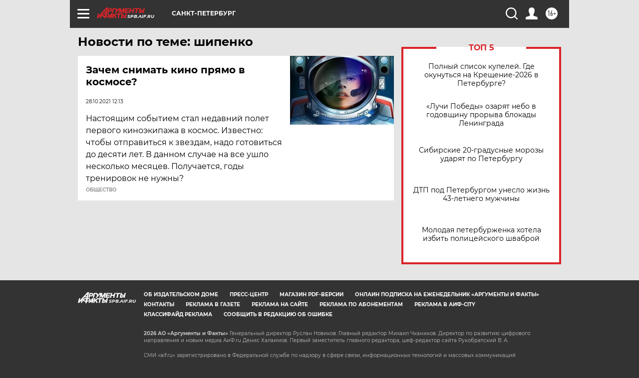

--- FILE ---
content_type: text/html
request_url: https://tns-counter.ru/nc01a**R%3Eundefined*aif_ru/ru/UTF-8/tmsec=aif_ru/108449872***
body_size: -72
content:
F57F651A696CEC46X1768746054:F57F651A696CEC46X1768746054